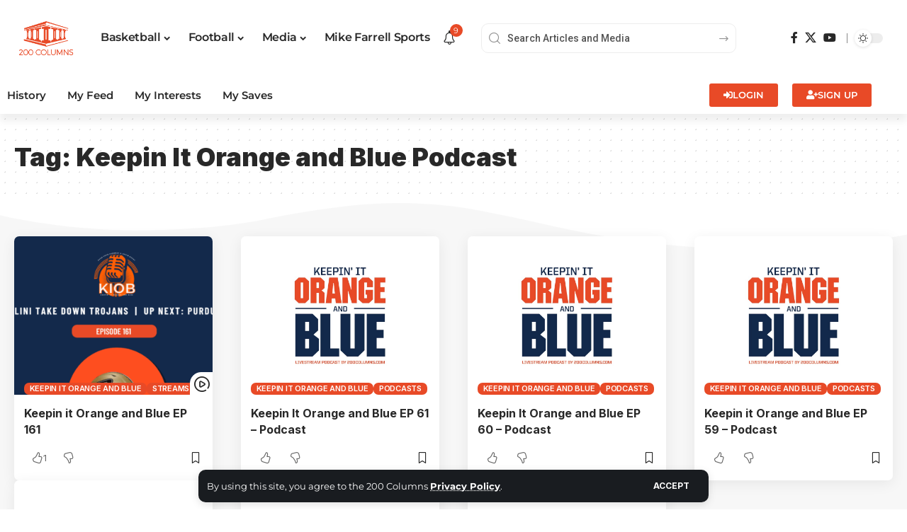

--- FILE ---
content_type: text/css
request_url: https://www.200columns.com/wp-content/uploads/elementor/css/post-1920.css?ver=1768255187
body_size: 140
content:
.elementor-1920 .elementor-element.elementor-element-dede56b .elementor-column-gap-custom .elementor-column > .elementor-element-populated{padding:20px;}.elementor-1920 .elementor-element.elementor-element-b4263f6{--divider-border-style:wavy;--divider-color:var( --e-global-color-primary );--divider-border-width:1px;--divider-pattern-height:10px;--divider-pattern-size:50px;}.elementor-1920 .elementor-element.elementor-element-b4263f6 .elementor-divider-separator{width:100%;}.elementor-1920 .elementor-element.elementor-element-b4263f6 .elementor-divider{padding-block-start:0px;padding-block-end:0px;}.elementor-1920 .elementor-element.elementor-element-21e6bae > .elementor-widget-container{margin:-30px 0px 0px 0px;}.elementor-1920 .elementor-element.elementor-element-23da2d8{--divider-border-style:wavy;--divider-color:var( --e-global-color-primary );--divider-border-width:1px;--divider-pattern-height:10px;--divider-pattern-size:50px;}.elementor-1920 .elementor-element.elementor-element-23da2d8 .elementor-divider-separator{width:100%;}.elementor-1920 .elementor-element.elementor-element-23da2d8 .elementor-divider{padding-block-start:0px;padding-block-end:0px;}.elementor-1920 .elementor-element.elementor-element-726d36a > .elementor-widget-container{margin:0px 0px 20px 0px;}.elementor-1920 .elementor-element.elementor-element-726d36a .p-list-small-2 .feat-holder{width:120px;}.elementor-1920 .elementor-element.elementor-element-726d36a{--meta-fsize:13px;--counter-zero:decimal-leading-zero;}.elementor-widget .tippy-tooltip .tippy-content{text-align:center;}

--- FILE ---
content_type: text/css
request_url: https://www.200columns.com/wp-content/uploads/elementor/css/post-1758.css?ver=1768255187
body_size: 862
content:
.elementor-1758 .elementor-element.elementor-element-0117129 > .elementor-container > .elementor-column > .elementor-widget-wrap{align-content:center;align-items:center;}.elementor-1758 .elementor-element.elementor-element-0117129 > .elementor-container{max-width:1260px;}.elementor-1758 .elementor-element.elementor-element-0117129 .elementor-column-gap-custom .elementor-column > .elementor-element-populated{padding:10px;}.elementor-1758 .elementor-element.elementor-element-9259bb7{width:auto;max-width:auto;}.elementor-1758 .elementor-element.elementor-element-9259bb7 .the-logo img{max-width:110px;width:110px;}.elementor-1758 .elementor-element.elementor-element-1c2f75b{width:auto;max-width:auto;--nav-color-h:var( --e-global-color-primary );--nav-color-h-accent:var( --e-global-color-accent );--subnav-color:var( --e-global-color-accent );--subnav-color-10:var( --e-global-color-accent );--subnav-bg:#13294B;--subnav-bg-from:#13294B;--subnav-bg-to:var( --e-global-color-secondary );--subnav-color-h:#EEEEEE;}.elementor-1758 .elementor-element.elementor-element-1c2f75b > .elementor-widget-container{margin:0px 0px 0px 10px;}.elementor-1758 .elementor-element.elementor-element-1c2f75b .main-menu > li > a{font-family:var( --e-global-typography-primary-font-family ), Sans-serif;font-weight:var( --e-global-typography-primary-font-weight );}[data-theme="dark"] .elementor-1758 .elementor-element.elementor-element-1c2f75b{--nav-color-h:var( --e-global-color-accent );--nav-color-h-accent:var( --e-global-color-primary );--subnav-bg:#000000;--subnav-bg-from:#000000;--subnav-bg-to:#000000;}.elementor-1758 .elementor-element.elementor-element-1c2f75b .main-menu .sub-menu > .menu-item a, .elementor-1758 .elementor-element.elementor-element-1c2f75b .more-col .menu a, .elementor-1758 .elementor-element.elementor-element-1c2f75b .collapse-footer-menu a{font-family:var( --e-global-typography-primary-font-family ), Sans-serif;font-weight:var( --e-global-typography-primary-font-weight );}.elementor-1758 .elementor-element.elementor-element-9581ea8{width:auto;max-width:auto;--subnav-bg:var( --e-global-color-secondary );--subnav-bg-from:var( --e-global-color-secondary );--subnav-bg-to:var( --e-global-color-secondary );}.elementor-1758 .elementor-element.elementor-element-9581ea8 > .elementor-widget-container{margin:0px 30px 0px 0px;}.elementor-1758 .elementor-element.elementor-element-9581ea8 .notification-icon-inner{min-height:42px;}.elementor-1758 .elementor-element.elementor-element-9581ea8 .notification-info{background-color:var( --e-global-color-primary );}.elementor-1758 .elementor-element.elementor-element-9581ea8 .header-dropdown{right:-280px;left:auto;}[data-theme="dark"] .elementor-1758 .elementor-element.elementor-element-9581ea8{--subnav-bg:var( --e-global-color-secondary );--subnav-bg-from:var( --e-global-color-secondary );--subnav-bg-to:var( --e-global-color-secondary );}.elementor-1758 .elementor-element.elementor-element-f6be5bb{width:var( --container-widget-width, 360px );max-width:360px;--container-widget-width:360px;--container-widget-flex-grow:0;}.elementor-1758 .elementor-element.elementor-element-b35ea1c.elementor-column > .elementor-widget-wrap{justify-content:flex-end;}.elementor-1758 .elementor-element.elementor-element-90763d3{width:auto;max-width:auto;}.elementor-1758 .elementor-element.elementor-element-417a854{width:auto;max-width:auto;--dm-size:calc(24px * 100/100);}.elementor-1758 .elementor-element.elementor-element-417a854 > .elementor-widget-container{margin:0px 0px 0px 10px;padding:0px 0px 0px 10px;border-style:solid;border-width:0px 0px 0px 1px;border-color:#888888;}.elementor-1758 .elementor-element.elementor-element-5075b2d > .elementor-container > .elementor-column > .elementor-widget-wrap{align-content:center;align-items:center;}.elementor-1758 .elementor-element.elementor-element-5075b2d > .elementor-container{max-width:1260px;}.elementor-1758 .elementor-element.elementor-element-5075b2d .elementor-column-gap-custom .elementor-column > .elementor-element-populated{padding:10px;}.elementor-1758 .elementor-element.elementor-element-5075b2d{box-shadow:0px 10px 10px 0px rgba(0, 0, 0, 0.06666666666666667);}[data-theme="dark"] .elementor-1758 .elementor-element.elementor-element-5075b2d{border-color:#FFFFFF11;}.elementor-1758 .elementor-element.elementor-element-ec72bcb{width:auto;max-width:auto;--sidebar-menu-spacing:15px;}[data-theme="dark"] .elementor-1758 .elementor-element.elementor-element-ec72bcb{--sb-menu-color:var( --e-global-color-accent );}.elementor-1758 .elementor-element.elementor-element-ec72bcb .sidebar-menu a:hover > span, .elementor-1758 .elementor-element.elementor-element-ec72bcb .current-menu-item a > span{color:var( --e-global-color-primary );opacity:var( --e-global-color-primary );}[data-theme="dark"] .elementor-1758 .elementor-element.elementor-element-ec72bcb .sidebar-menu a:hover > span, [data-theme="dark"] .elementor-1758 .elementor-element.elementor-element-ec72bcb .current-menu-item a > span{color:var( --e-global-color-primary );opacity:var( --e-global-color-primary );}.elementor-1758 .elementor-element.elementor-element-ec72bcb .sidebar-menu a{font-family:"Montserrat", Sans-serif;font-size:15px;font-weight:600;}.elementor-1758 .elementor-element.elementor-element-47039ff.elementor-column > .elementor-widget-wrap{justify-content:flex-end;}.elementor-1758 .elementor-element.elementor-element-1b0f0a8{width:auto;max-width:auto;}.elementor-1758 .elementor-element.elementor-element-1b0f0a8 > .elementor-widget-container{margin:0px 15px 0px 0px;}.elementor-1758 .elementor-element.elementor-element-1b0f0a8 .login-toggle.header-element span{font-size:14px;}.elementor-1758 .elementor-element.elementor-element-46aee12 .elementor-button{background-color:var( --e-global-color-primary );font-family:var( --e-global-typography-primary-font-family ), Sans-serif;font-weight:var( --e-global-typography-primary-font-weight );border-radius:3px 3px 3px 3px;}.elementor-1758 .elementor-element.elementor-element-46aee12{width:auto;max-width:auto;}.elementor-1758 .elementor-element.elementor-element-46aee12 > .elementor-widget-container{margin:0px 20px 0px 0px;}.elementor-1758 .elementor-element.elementor-element-46aee12 .elementor-button-content-wrapper{flex-direction:row;}.elementor-1758 .elementor-element.elementor-element-46aee12 .elementor-button .elementor-button-content-wrapper{gap:9px;}.elementor-1758 .elementor-element.elementor-element-fd154db .elementor-button{background-color:var( --e-global-color-primary );font-family:var( --e-global-typography-primary-font-family ), Sans-serif;font-weight:var( --e-global-typography-primary-font-weight );border-radius:3px 3px 3px 3px;}.elementor-1758 .elementor-element.elementor-element-fd154db{width:auto;max-width:auto;}.elementor-1758 .elementor-element.elementor-element-fd154db > .elementor-widget-container{margin:0px 20px 0px 0px;}.elementor-1758 .elementor-element.elementor-element-fd154db .elementor-button-content-wrapper{flex-direction:row;}.elementor-1758 .elementor-element.elementor-element-fd154db .elementor-button .elementor-button-content-wrapper{gap:9px;}.elementor-1758 .elementor-element.elementor-element-7f1be3f .elementor-button{background-color:var( --e-global-color-primary );font-family:var( --e-global-typography-primary-font-family ), Sans-serif;font-weight:var( --e-global-typography-primary-font-weight );border-radius:3px 3px 3px 3px;}.elementor-1758 .elementor-element.elementor-element-7f1be3f{width:auto;max-width:auto;}.elementor-1758 .elementor-element.elementor-element-7f1be3f > .elementor-widget-container{margin:0px 20px 0px 0px;}.elementor-1758 .elementor-element.elementor-element-7f1be3f .elementor-button-content-wrapper{flex-direction:row;}.elementor-1758 .elementor-element.elementor-element-7f1be3f .elementor-button .elementor-button-content-wrapper{gap:9px;}.elementor-widget .tippy-tooltip .tippy-content{text-align:center;}@media(min-width:768px){.elementor-1758 .elementor-element.elementor-element-3c0c3f3{width:84.649%;}.elementor-1758 .elementor-element.elementor-element-b35ea1c{width:15.016%;}}

--- FILE ---
content_type: text/css
request_url: https://www.200columns.com/wp-content/uploads/elementor/css/post-1878.css?ver=1768255245
body_size: 294
content:
.elementor-1878 .elementor-element.elementor-element-0f7b77a:not(.elementor-motion-effects-element-type-background), .elementor-1878 .elementor-element.elementor-element-0f7b77a > .elementor-motion-effects-container > .elementor-motion-effects-layer{background-color:#88888811;}.elementor-1878 .elementor-element.elementor-element-0f7b77a > .elementor-container{max-width:1280px;}.elementor-1878 .elementor-element.elementor-element-0f7b77a .elementor-column-gap-custom .elementor-column > .elementor-element-populated{padding:20px;}.elementor-1878 .elementor-element.elementor-element-0f7b77a{transition:background 0.3s, border 0.3s, border-radius 0.3s, box-shadow 0.3s;padding:30px 0px 30px 0px;}.elementor-1878 .elementor-element.elementor-element-0f7b77a > .elementor-background-overlay{transition:background 0.3s, border-radius 0.3s, opacity 0.3s;}.elementor-1878 .elementor-element.elementor-element-0f7b77a > .elementor-shape-top svg{height:70px;}.elementor-1878 .elementor-element.elementor-element-0f7b77a > .elementor-shape-bottom svg{height:70px;}.elementor-1878 .elementor-element.elementor-element-e4ed27b{z-index:2;--feat-ratio:80;--meta-fsize:13px;--counter-zero:decimal-leading-zero;--box-color:#FFFFFF;--dark-box-color:#111318;--feat-list-width:120px;}.elementor-1878 .elementor-element.elementor-element-e4ed27b .is-gap-custom{margin-left:-20px;margin-right:-20px;--colgap:20px;}.elementor-1878 .elementor-element.elementor-element-e4ed27b .is-gap-custom .block-inner > *{padding-left:20px;padding-right:20px;}.elementor-1878 .elementor-element.elementor-element-e4ed27b .p-wrap{--el-spacing:15px;}.elementor-1878 .elementor-element.elementor-element-e4ed27b .block-wrap{--bottom-spacing:40px;}.elementor-widget .tippy-tooltip .tippy-content{text-align:center;}@media(max-width:1024px){.elementor-1878 .elementor-element.elementor-element-0f7b77a{padding:20px 0px 20px 0px;}.elementor-1878 .elementor-element.elementor-element-e4ed27b{--feat-ratio:60;}}@media(max-width:767px){.elementor-1878 .elementor-element.elementor-element-e4ed27b{--title-size:12px;}.elementor-1878 .elementor-element.elementor-element-e4ed27b .block-wrap{--bottom-spacing:20px;}}